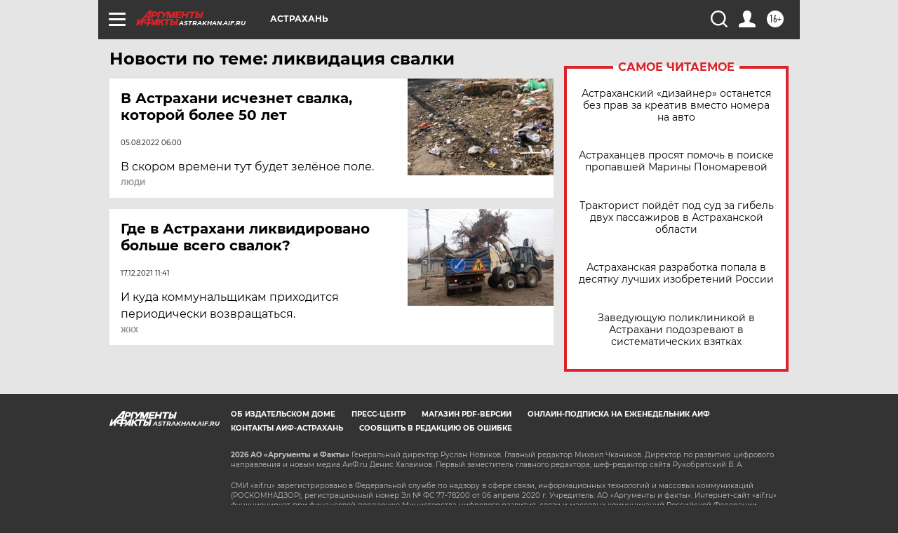

--- FILE ---
content_type: text/html
request_url: https://tns-counter.ru/nc01a**R%3Eundefined*aif_ru/ru/UTF-8/tmsec=aif_ru/789695487***
body_size: -74
content:
32D97C7A696E79D9X1768847833:32D97C7A696E79D9X1768847833